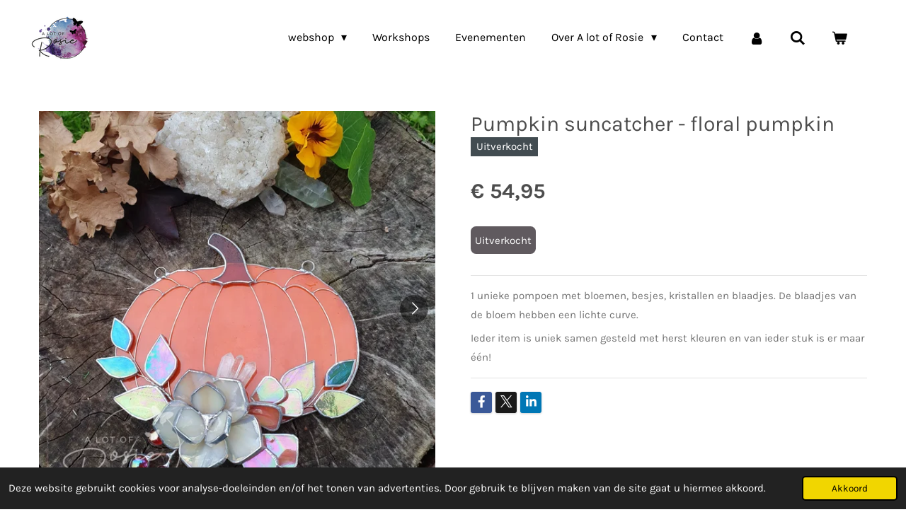

--- FILE ---
content_type: text/html; charset=UTF-8
request_url: https://www.alotofrosie.nl/product/5315492/pumpkin-suncatcher-floral-pumpkin
body_size: 13455
content:
<!DOCTYPE html>
<html lang="nl">
    <head>
        <meta http-equiv="Content-Type" content="text/html; charset=utf-8">
        <meta name="viewport" content="width=device-width, initial-scale=1.0, maximum-scale=5.0">
        <meta http-equiv="X-UA-Compatible" content="IE=edge">
        <link rel="canonical" href="https://www.alotofrosie.nl/product/5315492/pumpkin-suncatcher-floral-pumpkin">
        <link rel="sitemap" type="application/xml" href="https://www.alotofrosie.nl/sitemap.xml">
        <meta property="og:title" content="Pumpkin suncatcher - floral pumpkin | alotofrosie.nl">
        <meta property="og:url" content="https://www.alotofrosie.nl/product/5315492/pumpkin-suncatcher-floral-pumpkin">
        <base href="https://www.alotofrosie.nl/">
        <meta name="description" property="og:description" content="1 unieke pompoen met bloemen, besjes, kristallen en blaadjes. De blaadjes van de bloem hebben een lichte curve.
Ieder item is uniek samen gesteld met herst kleuren en van ieder stuk is er maar &amp;eacute;&amp;eacute;n!&amp;nbsp;&amp;nbsp;">
                <script nonce="b1a47e70e5e75a0a29b8889e3573139b">
            
            window.JOUWWEB = window.JOUWWEB || {};
            window.JOUWWEB.application = window.JOUWWEB.application || {};
            window.JOUWWEB.application = {"backends":[{"domain":"jouwweb.nl","freeDomain":"jouwweb.site"},{"domain":"webador.com","freeDomain":"webadorsite.com"},{"domain":"webador.de","freeDomain":"webadorsite.com"},{"domain":"webador.fr","freeDomain":"webadorsite.com"},{"domain":"webador.es","freeDomain":"webadorsite.com"},{"domain":"webador.it","freeDomain":"webadorsite.com"},{"domain":"jouwweb.be","freeDomain":"jouwweb.site"},{"domain":"webador.ie","freeDomain":"webadorsite.com"},{"domain":"webador.co.uk","freeDomain":"webadorsite.com"},{"domain":"webador.at","freeDomain":"webadorsite.com"},{"domain":"webador.be","freeDomain":"webadorsite.com"},{"domain":"webador.ch","freeDomain":"webadorsite.com"},{"domain":"webador.ch","freeDomain":"webadorsite.com"},{"domain":"webador.mx","freeDomain":"webadorsite.com"},{"domain":"webador.com","freeDomain":"webadorsite.com"},{"domain":"webador.dk","freeDomain":"webadorsite.com"},{"domain":"webador.se","freeDomain":"webadorsite.com"},{"domain":"webador.no","freeDomain":"webadorsite.com"},{"domain":"webador.fi","freeDomain":"webadorsite.com"},{"domain":"webador.ca","freeDomain":"webadorsite.com"},{"domain":"webador.ca","freeDomain":"webadorsite.com"},{"domain":"webador.pl","freeDomain":"webadorsite.com"},{"domain":"webador.com.au","freeDomain":"webadorsite.com"},{"domain":"webador.nz","freeDomain":"webadorsite.com"}],"editorLocale":"nl-NL","editorTimezone":"Europe\/Amsterdam","editorLanguage":"nl","analytics4TrackingId":"G-E6PZPGE4QM","analyticsDimensions":[],"backendDomain":"www.jouwweb.nl","backendShortDomain":"jouwweb.nl","backendKey":"jouwweb-nl","freeWebsiteDomain":"jouwweb.site","noSsl":false,"build":{"reference":"202811d"},"linkHostnames":["www.jouwweb.nl","www.webador.com","www.webador.de","www.webador.fr","www.webador.es","www.webador.it","www.jouwweb.be","www.webador.ie","www.webador.co.uk","www.webador.at","www.webador.be","www.webador.ch","fr.webador.ch","www.webador.mx","es.webador.com","www.webador.dk","www.webador.se","www.webador.no","www.webador.fi","www.webador.ca","fr.webador.ca","www.webador.pl","www.webador.com.au","www.webador.nz"],"assetsUrl":"https:\/\/assets.jwwb.nl","loginUrl":"https:\/\/www.jouwweb.nl\/inloggen","publishUrl":"https:\/\/www.jouwweb.nl\/v2\/website\/1209178\/publish-proxy","adminUserOrIp":false,"pricing":{"plans":{"lite":{"amount":"700","currency":"EUR"},"pro":{"amount":"1200","currency":"EUR"},"business":{"amount":"2400","currency":"EUR"}},"yearlyDiscount":{"price":{"amount":"0","currency":"EUR"},"ratio":0,"percent":"0%","discountPrice":{"amount":"0","currency":"EUR"},"termPricePerMonth":{"amount":"0","currency":"EUR"},"termPricePerYear":{"amount":"0","currency":"EUR"}}},"hcUrl":{"add-product-variants":"https:\/\/help.jouwweb.nl\/hc\/nl\/articles\/28594307773201","basic-vs-advanced-shipping":"https:\/\/help.jouwweb.nl\/hc\/nl\/articles\/28594268794257","html-in-head":"https:\/\/help.jouwweb.nl\/hc\/nl\/articles\/28594336422545","link-domain-name":"https:\/\/help.jouwweb.nl\/hc\/nl\/articles\/28594325307409","optimize-for-mobile":"https:\/\/help.jouwweb.nl\/hc\/nl\/articles\/28594312927121","seo":"https:\/\/help.jouwweb.nl\/hc\/nl\/sections\/28507243966737","transfer-domain-name":"https:\/\/help.jouwweb.nl\/hc\/nl\/articles\/28594325232657","website-not-secure":"https:\/\/help.jouwweb.nl\/hc\/nl\/articles\/28594252935825"}};
            window.JOUWWEB.brand = {"type":"jouwweb","name":"JouwWeb","domain":"JouwWeb.nl","supportEmail":"support@jouwweb.nl"};
                    
                window.JOUWWEB = window.JOUWWEB || {};
                window.JOUWWEB.websiteRendering = {"locale":"nl-NL","timezone":"Europe\/Amsterdam","routes":{"api\/upload\/product-field":"\/_api\/upload\/product-field","checkout\/cart":"\/winkelwagen","payment":"\/bestelling-afronden\/:publicOrderId","payment\/forward":"\/bestelling-afronden\/:publicOrderId\/forward","public-order":"\/bestelling\/:publicOrderId","checkout\/authorize":"\/winkelwagen\/authorize\/:gateway","wishlist":"\/verlanglijst"}};
                                                    window.JOUWWEB.website = {"id":1209178,"locale":"nl-NL","enabled":true,"title":"alotofrosie.nl","hasTitle":true,"roleOfLoggedInUser":null,"ownerLocale":"nl-NL","plan":"business","freeWebsiteDomain":"jouwweb.site","backendKey":"jouwweb-nl","currency":"EUR","defaultLocale":"nl-NL","url":"https:\/\/www.alotofrosie.nl\/","homepageSegmentId":17919573,"category":"webshop","isOffline":false,"isPublished":true,"locales":["nl-NL"],"allowed":{"ads":false,"credits":true,"externalLinks":true,"slideshow":true,"customDefaultSlideshow":true,"hostedAlbums":true,"moderators":true,"mailboxQuota":10,"statisticsVisitors":true,"statisticsDetailed":true,"statisticsMonths":-1,"favicon":true,"password":true,"freeDomains":2,"freeMailAccounts":1,"canUseLanguages":false,"fileUpload":true,"legacyFontSize":false,"webshop":true,"products":-1,"imageText":false,"search":true,"audioUpload":true,"videoUpload":5000,"allowDangerousForms":false,"allowHtmlCode":true,"mobileBar":true,"sidebar":true,"poll":false,"allowCustomForms":true,"allowBusinessListing":true,"allowCustomAnalytics":true,"allowAccountingLink":true,"digitalProducts":true,"sitemapElement":true},"mobileBar":{"enabled":true,"theme":"accent","email":{"active":true,"value":"rosie@alotofrosie.nl"},"location":{"active":false},"phone":{"active":false},"whatsapp":{"active":true,"value":"+31644429031"},"social":{"active":true,"network":"instagram","value":"alotofrosie"}},"webshop":{"enabled":true,"currency":"EUR","taxEnabled":true,"taxInclusive":true,"vatDisclaimerVisible":false,"orderNotice":"<p>Indien je speciale wensen hebt kun je deze doorgeven via het Opmerkingen-veld in de laatste stap.<\/p>","orderConfirmation":null,"freeShipping":false,"freeShippingAmount":"20.00","shippingDisclaimerVisible":false,"pickupAllowed":true,"couponAllowed":true,"detailsPageAvailable":true,"socialMediaVisible":true,"termsPage":null,"termsPageUrl":null,"extraTerms":null,"pricingVisible":true,"orderButtonVisible":true,"shippingAdvanced":true,"shippingAdvancedBackEnd":true,"soldOutVisible":true,"backInStockNotificationEnabled":false,"canAddProducts":true,"nextOrderNumber":2026002,"allowedServicePoints":["postnl"],"sendcloudConfigured":false,"sendcloudFallbackPublicKey":"a3d50033a59b4a598f1d7ce7e72aafdf","taxExemptionAllowed":false,"invoiceComment":null,"emptyCartVisible":true,"minimumOrderPrice":null,"productNumbersEnabled":false,"wishlistEnabled":false,"hideTaxOnCart":false},"isTreatedAsWebshop":true};                            window.JOUWWEB.cart = {"products":[],"coupon":null,"shippingCountryCode":null,"shippingChoice":null,"breakdown":[]};                            window.JOUWWEB.scripts = ["website-rendering\/webshop"];                        window.parent.JOUWWEB.colorPalette = window.JOUWWEB.colorPalette;
        </script>
                <title>Pumpkin suncatcher - floral pumpkin | alotofrosie.nl</title>
                                            <link href="https://primary.jwwb.nl/public/p/k/r/temp-yrpakozzhqrtkvmxznds/touch-icon-iphone.png?bust=1606943441" rel="apple-touch-icon" sizes="60x60">                                                <link href="https://primary.jwwb.nl/public/p/k/r/temp-yrpakozzhqrtkvmxznds/touch-icon-ipad.png?bust=1606943441" rel="apple-touch-icon" sizes="76x76">                                                <link href="https://primary.jwwb.nl/public/p/k/r/temp-yrpakozzhqrtkvmxznds/touch-icon-iphone-retina.png?bust=1606943441" rel="apple-touch-icon" sizes="120x120">                                                <link href="https://primary.jwwb.nl/public/p/k/r/temp-yrpakozzhqrtkvmxznds/touch-icon-ipad-retina.png?bust=1606943441" rel="apple-touch-icon" sizes="152x152">                                                <link href="https://primary.jwwb.nl/public/p/k/r/temp-yrpakozzhqrtkvmxznds/favicon.png?bust=1606943441" rel="shortcut icon">                                                <link href="https://primary.jwwb.nl/public/p/k/r/temp-yrpakozzhqrtkvmxznds/favicon.png?bust=1606943441" rel="icon">                                        <meta property="og:image" content="https&#x3A;&#x2F;&#x2F;primary.jwwb.nl&#x2F;public&#x2F;p&#x2F;k&#x2F;r&#x2F;temp-yrpakozzhqrtkvmxznds&#x2F;4he3je&#x2F;20210831_193612.jpg&#x3F;enable-io&#x3D;true&amp;enable&#x3D;upscale&amp;fit&#x3D;bounds&amp;width&#x3D;1200">
                    <meta property="og:image" content="https&#x3A;&#x2F;&#x2F;primary.jwwb.nl&#x2F;public&#x2F;p&#x2F;k&#x2F;r&#x2F;temp-yrpakozzhqrtkvmxznds&#x2F;wxfk1w&#x2F;20210831_193627.jpg&#x3F;enable-io&#x3D;true&amp;enable&#x3D;upscale&amp;fit&#x3D;bounds&amp;width&#x3D;1200">
                    <meta property="og:image" content="https&#x3A;&#x2F;&#x2F;primary.jwwb.nl&#x2F;public&#x2F;p&#x2F;k&#x2F;r&#x2F;temp-yrpakozzhqrtkvmxznds&#x2F;b9z6hf&#x2F;20210831_193644.jpg&#x3F;enable-io&#x3D;true&amp;enable&#x3D;upscale&amp;fit&#x3D;bounds&amp;width&#x3D;1200">
                    <meta property="og:image" content="https&#x3A;&#x2F;&#x2F;primary.jwwb.nl&#x2F;public&#x2F;p&#x2F;k&#x2F;r&#x2F;temp-yrpakozzhqrtkvmxznds&#x2F;1ug69w&#x2F;fjwwbnl_public_p_k_r_temp-yrpakozzhqrtkvmxznds_qnuquu_onder-2.png">
                                    <meta name="twitter:card" content="summary_large_image">
                        <meta property="twitter:image" content="https&#x3A;&#x2F;&#x2F;primary.jwwb.nl&#x2F;public&#x2F;p&#x2F;k&#x2F;r&#x2F;temp-yrpakozzhqrtkvmxznds&#x2F;4he3je&#x2F;20210831_193612.jpg&#x3F;enable-io&#x3D;true&amp;enable&#x3D;upscale&amp;fit&#x3D;bounds&amp;width&#x3D;1200">
                                                    <script src="https://plausible.io/js/script.manual.js" nonce="b1a47e70e5e75a0a29b8889e3573139b" data-turbo-track="reload" defer data-domain="shard3.jouwweb.nl"></script>
<link rel="stylesheet" type="text/css" href="https://gfonts.jwwb.nl/css?display=fallback&amp;family=Karla%3A400%2C700%2C400italic%2C700italic" nonce="b1a47e70e5e75a0a29b8889e3573139b" data-turbo-track="dynamic">
<script src="https://assets.jwwb.nl/assets/build/website-rendering/nl-NL.js?bust=af8dcdef13a1895089e9" nonce="b1a47e70e5e75a0a29b8889e3573139b" data-turbo-track="reload" defer></script>
<script src="https://assets.jwwb.nl/assets/website-rendering/runtime.e9aaeab0c631cbd69aaa.js?bust=0df1501923f96b249330" nonce="b1a47e70e5e75a0a29b8889e3573139b" data-turbo-track="reload" defer></script>
<script src="https://assets.jwwb.nl/assets/website-rendering/103.3d75ec3708e54af67f50.js?bust=cb0aa3c978e146edbd0d" nonce="b1a47e70e5e75a0a29b8889e3573139b" data-turbo-track="reload" defer></script>
<script src="https://assets.jwwb.nl/assets/website-rendering/main.f656389ec507dc20f0cb.js?bust=d20d7cd648ba41ec2448" nonce="b1a47e70e5e75a0a29b8889e3573139b" data-turbo-track="reload" defer></script>
<link rel="preload" href="https://assets.jwwb.nl/assets/website-rendering/styles.e258e1c0caffe3e22b8c.css?bust=00dff845dced716b5f3e" as="style">
<link rel="preload" href="https://assets.jwwb.nl/assets/website-rendering/fonts/icons-website-rendering/font/website-rendering.woff2?bust=bd2797014f9452dadc8e" as="font" crossorigin>
<link rel="preconnect" href="https://gfonts.jwwb.nl">
<link rel="stylesheet" type="text/css" href="https://assets.jwwb.nl/assets/website-rendering/styles.e258e1c0caffe3e22b8c.css?bust=00dff845dced716b5f3e" nonce="b1a47e70e5e75a0a29b8889e3573139b" data-turbo-track="dynamic">
<link rel="preconnect" href="https://assets.jwwb.nl">
<link rel="stylesheet" type="text/css" href="https://primary.jwwb.nl/public/p/k/r/temp-yrpakozzhqrtkvmxznds/style.css?bust=1768824025" nonce="b1a47e70e5e75a0a29b8889e3573139b" data-turbo-track="dynamic">    </head>
    <body
        id="top"
        class="jw-is-no-slideshow jw-header-is-image jw-is-segment-product jw-is-frontend jw-is-no-sidebar jw-is-no-messagebar jw-is-no-touch-device jw-is-no-mobile"
                                    data-jouwweb-page="5315492"
                                                data-jouwweb-segment-id="5315492"
                                                data-jouwweb-segment-type="product"
                                                data-template-threshold="960"
                                                data-template-name="concert-banner&#x7C;plant"
                            itemscope
        itemtype="https://schema.org/Product"
    >
                                    <meta itemprop="url" content="https://www.alotofrosie.nl/product/5315492/pumpkin-suncatcher-floral-pumpkin">
        <a href="#main-content" class="jw-skip-link">
            Ga direct naar de hoofdinhoud        </a>
        <div class="jw-background"></div>
        <div class="jw-body">
            <div class="jw-mobile-menu jw-mobile-is-logo js-mobile-menu">
            <button
            type="button"
            class="jw-mobile-menu__button jw-mobile-toggle"
            aria-label="Open / sluit menu"
        >
            <span class="jw-icon-burger"></span>
        </button>
        <div class="jw-mobile-header jw-mobile-header--image">
        <a            class="jw-mobile-header-content"
                            href="/"
                        >
                            <img class="jw-mobile-logo jw-mobile-logo--square" src="https://primary.jwwb.nl/public/p/k/r/temp-yrpakozzhqrtkvmxznds/na9hvp/fjwwbnl2Fpublic2Fp2Fk2Fr2Ftemp-yrpakozzhqrtkvmxznds2F0tn8q12FLogo-A-lot-of-Rosie-RGB-4.png?enable-io=true&amp;enable=upscale&amp;height=70" srcset="https://primary.jwwb.nl/public/p/k/r/temp-yrpakozzhqrtkvmxznds/na9hvp/fjwwbnl2Fpublic2Fp2Fk2Fr2Ftemp-yrpakozzhqrtkvmxznds2F0tn8q12FLogo-A-lot-of-Rosie-RGB-4.png?enable-io=true&amp;enable=upscale&amp;height=70 1x, https://primary.jwwb.nl/public/p/k/r/temp-yrpakozzhqrtkvmxznds/na9hvp/fjwwbnl2Fpublic2Fp2Fk2Fr2Ftemp-yrpakozzhqrtkvmxznds2F0tn8q12FLogo-A-lot-of-Rosie-RGB-4.png?enable-io=true&amp;enable=upscale&amp;height=140&amp;quality=70 2x" alt="alotofrosie.nl" title="alotofrosie.nl">                                </a>
    </div>

        <a
        href="/winkelwagen"
        class="jw-mobile-menu__button jw-mobile-header-cart"
        aria-label="Bekijk winkelwagen"
    >
        <span class="jw-icon-badge-wrapper">
            <span class="website-rendering-icon-basket" aria-hidden="true"></span>
            <span class="jw-icon-badge hidden" aria-hidden="true"></span>
        </span>
    </a>
    
    </div>
    <div class="jw-mobile-menu-search jw-mobile-menu-search--hidden">
        <form
            action="/zoeken"
            method="get"
            class="jw-mobile-menu-search__box"
        >
            <input
                type="text"
                name="q"
                value=""
                placeholder="Zoeken..."
                class="jw-mobile-menu-search__input"
                aria-label="Zoeken"
            >
            <button type="submit" class="jw-btn jw-btn--style-flat jw-mobile-menu-search__button" aria-label="Zoeken">
                <span class="website-rendering-icon-search" aria-hidden="true"></span>
            </button>
            <button type="button" class="jw-btn jw-btn--style-flat jw-mobile-menu-search__button js-cancel-search" aria-label="Zoekopdracht annuleren">
                <span class="website-rendering-icon-cancel" aria-hidden="true"></span>
            </button>
        </form>
    </div>
            <header class="header-wrap js-topbar-content-container js-fixed-header-container">
        <div class="header-wrap__inner">
        <div class="header">
            <div class="jw-header-logo">
            <div
    id="jw-header-image-container"
    class="jw-header jw-header-image jw-header-image-toggle"
    style="flex-basis: 100px; max-width: 100px; flex-shrink: 1;"
>
            <a href="/">
        <img id="jw-header-image" data-image-id="49076573" srcset="https://primary.jwwb.nl/public/p/k/r/temp-yrpakozzhqrtkvmxznds/na9hvp/fjwwbnl2Fpublic2Fp2Fk2Fr2Ftemp-yrpakozzhqrtkvmxznds2F0tn8q12FLogo-A-lot-of-Rosie-RGB-4.png?enable-io=true&amp;width=100 100w, https://primary.jwwb.nl/public/p/k/r/temp-yrpakozzhqrtkvmxznds/na9hvp/fjwwbnl2Fpublic2Fp2Fk2Fr2Ftemp-yrpakozzhqrtkvmxznds2F0tn8q12FLogo-A-lot-of-Rosie-RGB-4.png?enable-io=true&amp;width=200 200w" class="jw-header-image" title="alotofrosie.nl" style="" sizes="100px" width="100" height="87" intrinsicsize="100.00 x 87.00" alt="alotofrosie.nl">                </a>
    </div>
        <div
    class="jw-header jw-header-title-container jw-header-text jw-header-text-toggle"
    data-stylable="true"
>
    <a        id="jw-header-title"
        class="jw-header-title"
                    href="/"
            >
        A lot of Rosie    </a>
</div>
</div>
        </div>
        <nav class="menu jw-menu-copy">
            <ul
    id="jw-menu"
    class="jw-menu jw-menu-horizontal"
            >
            <li
    class="jw-menu-item jw-menu-has-submenu"
>
        <a        class="jw-menu-link"
        href="/webshop"                                            data-page-link-id="4828767"
                            >
                <span class="">
            webshop        </span>
                    <span class="jw-arrow jw-arrow-toplevel"></span>
            </a>
                    <ul
            class="jw-submenu"
                    >
                            <li
    class="jw-menu-item jw-menu-has-submenu"
>
        <a        class="jw-menu-link"
        href="/webshop/tiffany-stained-glass"                                            data-page-link-id="6737247"
                            >
                <span class="">
            Tiffany / Stained glass        </span>
                    <span class="jw-arrow"></span>
            </a>
                    <ul
            class="jw-submenu"
                    >
                            <li
    class="jw-menu-item"
>
        <a        class="jw-menu-link"
        href="/webshop/tiffany-stained-glass/tiffany-lampen-stained-glass-lamps"                                            data-page-link-id="6456725"
                            >
                <span class="">
            Tiffany lampen/ stained glass lamps        </span>
            </a>
                </li>
                            <li
    class="jw-menu-item"
>
        <a        class="jw-menu-link"
        href="/webshop/tiffany-stained-glass/ramen-suncatchers"                                            data-page-link-id="17920968"
                            >
                <span class="">
            Ramen / Suncatchers        </span>
            </a>
                </li>
                            <li
    class="jw-menu-item"
>
        <a        class="jw-menu-link"
        href="/webshop/tiffany-stained-glass/vlinder-butterflies"                                            data-page-link-id="17921005"
                            >
                <span class="">
            Vlinder / Butterflies        </span>
            </a>
                </li>
                            <li
    class="jw-menu-item"
>
        <a        class="jw-menu-link"
        href="/webshop/tiffany-stained-glass/bloemen-flowers"                                            data-page-link-id="17921022"
                            >
                <span class="">
            Bloemen / Flowers        </span>
            </a>
                </li>
                            <li
    class="jw-menu-item"
>
        <a        class="jw-menu-link"
        href="/webshop/tiffany-stained-glass/hoekstukken-cornerpieces"                                            data-page-link-id="17920997"
                            >
                <span class="">
            Hoekstukken / Cornerpieces        </span>
            </a>
                </li>
                            <li
    class="jw-menu-item"
>
        <a        class="jw-menu-link"
        href="/webshop/tiffany-stained-glass/seizoenen"                                            data-page-link-id="17921001"
                            >
                <span class="">
            Seizoenen        </span>
            </a>
                </li>
                            <li
    class="jw-menu-item"
>
        <a        class="jw-menu-link"
        href="/webshop/tiffany-stained-glass/kransen-wreaths"                                            data-page-link-id="17920980"
                            >
                <span class="">
            Kransen / Wreaths        </span>
            </a>
                </li>
                            <li
    class="jw-menu-item"
>
        <a        class="jw-menu-link"
        href="/webshop/tiffany-stained-glass/diademen-haarspelden"                                            data-page-link-id="17920987"
                            >
                <span class="">
            Diademen/ haarspelden        </span>
            </a>
                </li>
                            <li
    class="jw-menu-item"
>
        <a        class="jw-menu-link"
        href="/webshop/tiffany-stained-glass/kastjes-cabinets"                                            data-page-link-id="17921024"
                            >
                <span class="">
            Kastjes / Cabinets        </span>
            </a>
                </li>
                            <li
    class="jw-menu-item"
>
        <a        class="jw-menu-link"
        href="/webshop/tiffany-stained-glass/juwelen-doosjes-boxes"                                            data-page-link-id="17921029"
                            >
                <span class="">
            Juwelen doosjes / Boxes        </span>
            </a>
                </li>
                    </ul>
        </li>
                            <li
    class="jw-menu-item jw-menu-has-submenu"
>
        <a        class="jw-menu-link"
        href="/webshop/glas-en-natuur"                                            data-page-link-id="6737406"
                            >
                <span class="">
            Glas en natuur        </span>
                    <span class="jw-arrow"></span>
            </a>
                    <ul
            class="jw-submenu"
                    >
                            <li
    class="jw-menu-item"
>
        <a        class="jw-menu-link"
        href="/webshop/glas-en-natuur/vlinder-medaillons"                                            data-page-link-id="5155360"
                            >
                <span class="">
            Vlinder medaillons        </span>
            </a>
                </li>
                            <li
    class="jw-menu-item"
>
        <a        class="jw-menu-link"
        href="/webshop/glas-en-natuur/elfjes-en-feeen"                                            data-page-link-id="7405950"
                            >
                <span class="">
            Elfjes en Feeën        </span>
            </a>
                </li>
                            <li
    class="jw-menu-item"
>
        <a        class="jw-menu-link"
        href="/webshop/glas-en-natuur/wand-decoratie"                                            data-page-link-id="5155361"
                            >
                <span class="">
            wand decoratie        </span>
            </a>
                </li>
                            <li
    class="jw-menu-item"
>
        <a        class="jw-menu-link"
        href="/webshop/glas-en-natuur/planters"                                            data-page-link-id="5155359"
                            >
                <span class="">
            Planters        </span>
            </a>
                </li>
                            <li
    class="jw-menu-item"
>
        <a        class="jw-menu-link"
        href="/webshop/glas-en-natuur/bloemen-en-planten"                                            data-page-link-id="6737553"
                            >
                <span class="">
            Bloemen en planten        </span>
            </a>
                </li>
                            <li
    class="jw-menu-item"
>
        <a        class="jw-menu-link"
        href="/webshop/glas-en-natuur/slang-vervelling"                                            data-page-link-id="4855868"
                            >
                <span class="">
            Slang vervelling        </span>
            </a>
                </li>
                    </ul>
        </li>
                            <li
    class="jw-menu-item jw-menu-has-submenu"
>
        <a        class="jw-menu-link"
        href="/webshop/sieraden"                                            data-page-link-id="6739232"
                            >
                <span class="">
            Sieraden        </span>
                    <span class="jw-arrow"></span>
            </a>
                    <ul
            class="jw-submenu"
                    >
                            <li
    class="jw-menu-item"
>
        <a        class="jw-menu-link"
        href="/webshop/sieraden/glazen-sieraden"                                            data-page-link-id="4819073"
                            >
                <span class="">
            Glazen sieraden        </span>
            </a>
                </li>
                            <li
    class="jw-menu-item"
>
        <a        class="jw-menu-link"
        href="/webshop/sieraden/vlindervleugel-oorbellen"                                            data-page-link-id="6895277"
                            >
                <span class="">
            vlindervleugel oorbellen        </span>
            </a>
                </li>
                            <li
    class="jw-menu-item jw-menu-has-submenu"
>
        <a        class="jw-menu-link"
        href="/webshop/sieraden/electroform-sieraden"                                            data-page-link-id="17921535"
                            >
                <span class="">
            Electroform sieraden        </span>
                    <span class="jw-arrow"></span>
            </a>
                    <ul
            class="jw-submenu"
                    >
                            <li
    class="jw-menu-item"
>
        <a        class="jw-menu-link"
        href="/webshop/sieraden/electroform-sieraden/orb-spiders"                                            data-page-link-id="19050219"
                            >
                <span class="">
            Orb spiders        </span>
            </a>
                </li>
                            <li
    class="jw-menu-item"
>
        <a        class="jw-menu-link"
        href="/webshop/sieraden/electroform-sieraden/hangers"                                            data-page-link-id="19050223"
                            >
                <span class="">
            Hangers        </span>
            </a>
                </li>
                            <li
    class="jw-menu-item"
>
        <a        class="jw-menu-link"
        href="/webshop/sieraden/electroform-sieraden/ringen"                                            data-page-link-id="19050225"
                            >
                <span class="">
            Ringen        </span>
            </a>
                </li>
                            <li
    class="jw-menu-item"
>
        <a        class="jw-menu-link"
        href="/webshop/sieraden/electroform-sieraden/oorbellen"                                            data-page-link-id="19050228"
                            >
                <span class="">
            Oorbellen        </span>
            </a>
                </li>
                    </ul>
        </li>
                            <li
    class="jw-menu-item"
>
        <a        class="jw-menu-link"
        href="/webshop/sieraden/loodvrij-gesoldeerde-sieraden"                                            data-page-link-id="4819074"
                            >
                <span class="">
            Loodvrij gesoldeerde sieraden        </span>
            </a>
                </li>
                            <li
    class="jw-menu-item jw-menu-has-submenu"
>
        <a        class="jw-menu-link"
        href="/webshop/sieraden/overige-sieraden"                                            data-page-link-id="4901822"
                            >
                <span class="">
            Overige sieraden        </span>
                    <span class="jw-arrow"></span>
            </a>
                    <ul
            class="jw-submenu"
                    >
                            <li
    class="jw-menu-item"
>
        <a        class="jw-menu-link"
        href="/webshop/sieraden/overige-sieraden/zilver"                                            data-page-link-id="25750529"
                            >
                <span class="">
            zilver        </span>
            </a>
                </li>
                            <li
    class="jw-menu-item"
>
        <a        class="jw-menu-link"
        href="/webshop/sieraden/overige-sieraden/rose-goud"                                            data-page-link-id="25750539"
                            >
                <span class="">
            Rosé goud        </span>
            </a>
                </li>
                            <li
    class="jw-menu-item"
>
        <a        class="jw-menu-link"
        href="/webshop/sieraden/overige-sieraden/goud"                                            data-page-link-id="25750542"
                            >
                <span class="">
            Goud        </span>
            </a>
                </li>
                    </ul>
        </li>
                    </ul>
        </li>
                    </ul>
        </li>
            <li
    class="jw-menu-item"
>
        <a        class="jw-menu-link"
        href="/workshops"                                            data-page-link-id="5645659"
                            >
                <span class="">
            Workshops        </span>
            </a>
                </li>
            <li
    class="jw-menu-item"
>
        <a        class="jw-menu-link"
        href="/evenementen"                                            data-page-link-id="4819025"
                            >
                <span class="">
            Evenementen        </span>
            </a>
                </li>
            <li
    class="jw-menu-item jw-menu-has-submenu"
>
        <a        class="jw-menu-link"
        href="/over-a-lot-of-rosie"                                            data-page-link-id="4819013"
                            >
                <span class="">
            Over  A lot of Rosie        </span>
                    <span class="jw-arrow jw-arrow-toplevel"></span>
            </a>
                    <ul
            class="jw-submenu"
                    >
                            <li
    class="jw-menu-item"
>
        <a        class="jw-menu-link"
        href="/over-a-lot-of-rosie/verkoop-punten"                                            data-page-link-id="4819101"
                            >
                <span class="">
            Verkoop punten        </span>
            </a>
                </li>
                            <li
    class="jw-menu-item"
>
        <a        class="jw-menu-link"
        href="/over-a-lot-of-rosie/veelgestelde-vragen"                                            data-page-link-id="4819102"
                            >
                <span class="">
            Veelgestelde vragen        </span>
            </a>
                </li>
                    </ul>
        </li>
            <li
    class="jw-menu-item"
>
        <a        class="jw-menu-link"
        href="/contact"                                            data-page-link-id="4819016"
                            >
                <span class="">
            Contact        </span>
            </a>
                </li>
            <li
    class="jw-menu-item"
>
        <a        class="jw-menu-link jw-menu-link--icon"
        href="/account"                                                            title="Account"
            >
                                <span class="website-rendering-icon-user"></span>
                            <span class="hidden-desktop-horizontal-menu">
            Account        </span>
            </a>
                </li>
            <li
    class="jw-menu-item jw-menu-search-item"
>
        <button        class="jw-menu-link jw-menu-link--icon jw-text-button"
                                                                    title="Zoeken"
            >
                                <span class="website-rendering-icon-search"></span>
                            <span class="hidden-desktop-horizontal-menu">
            Zoeken        </span>
            </button>
                
            <div class="jw-popover-container jw-popover-container--inline is-hidden">
                <div class="jw-popover-backdrop"></div>
                <div class="jw-popover">
                    <div class="jw-popover__arrow"></div>
                    <div class="jw-popover__content jw-section-white">
                        <form  class="jw-search" action="/zoeken" method="get">
                            
                            <input class="jw-search__input" type="text" name="q" value="" placeholder="Zoeken..." aria-label="Zoeken" >
                            <button class="jw-search__submit" type="submit" aria-label="Zoeken">
                                <span class="website-rendering-icon-search" aria-hidden="true"></span>
                            </button>
                        </form>
                    </div>
                </div>
            </div>
                        </li>
            <li
    class="jw-menu-item js-menu-cart-item "
>
        <a        class="jw-menu-link jw-menu-link--icon"
        href="/winkelwagen"                                                            title="Winkelwagen"
            >
                                    <span class="jw-icon-badge-wrapper">
                        <span class="website-rendering-icon-basket"></span>
                                            <span class="jw-icon-badge hidden">
                    0                </span>
                            <span class="hidden-desktop-horizontal-menu">
            Winkelwagen        </span>
            </a>
                </li>
    
    </ul>

    <script nonce="b1a47e70e5e75a0a29b8889e3573139b" id="jw-mobile-menu-template" type="text/template">
        <ul id="jw-menu" class="jw-menu jw-menu-horizontal jw-menu-spacing--mobile-bar">
                            <li
    class="jw-menu-item jw-menu-search-item"
>
                
                 <li class="jw-menu-item jw-mobile-menu-search-item">
                    <form class="jw-search" action="/zoeken" method="get">
                        <input class="jw-search__input" type="text" name="q" value="" placeholder="Zoeken..." aria-label="Zoeken">
                        <button class="jw-search__submit" type="submit" aria-label="Zoeken">
                            <span class="website-rendering-icon-search" aria-hidden="true"></span>
                        </button>
                    </form>
                </li>
                        </li>
                            <li
    class="jw-menu-item jw-menu-has-submenu"
>
        <a        class="jw-menu-link"
        href="/webshop"                                            data-page-link-id="4828767"
                            >
                <span class="">
            webshop        </span>
                    <span class="jw-arrow jw-arrow-toplevel"></span>
            </a>
                    <ul
            class="jw-submenu"
                    >
                            <li
    class="jw-menu-item jw-menu-has-submenu"
>
        <a        class="jw-menu-link"
        href="/webshop/tiffany-stained-glass"                                            data-page-link-id="6737247"
                            >
                <span class="">
            Tiffany / Stained glass        </span>
                    <span class="jw-arrow"></span>
            </a>
                    <ul
            class="jw-submenu"
                    >
                            <li
    class="jw-menu-item"
>
        <a        class="jw-menu-link"
        href="/webshop/tiffany-stained-glass/tiffany-lampen-stained-glass-lamps"                                            data-page-link-id="6456725"
                            >
                <span class="">
            Tiffany lampen/ stained glass lamps        </span>
            </a>
                </li>
                            <li
    class="jw-menu-item"
>
        <a        class="jw-menu-link"
        href="/webshop/tiffany-stained-glass/ramen-suncatchers"                                            data-page-link-id="17920968"
                            >
                <span class="">
            Ramen / Suncatchers        </span>
            </a>
                </li>
                            <li
    class="jw-menu-item"
>
        <a        class="jw-menu-link"
        href="/webshop/tiffany-stained-glass/vlinder-butterflies"                                            data-page-link-id="17921005"
                            >
                <span class="">
            Vlinder / Butterflies        </span>
            </a>
                </li>
                            <li
    class="jw-menu-item"
>
        <a        class="jw-menu-link"
        href="/webshop/tiffany-stained-glass/bloemen-flowers"                                            data-page-link-id="17921022"
                            >
                <span class="">
            Bloemen / Flowers        </span>
            </a>
                </li>
                            <li
    class="jw-menu-item"
>
        <a        class="jw-menu-link"
        href="/webshop/tiffany-stained-glass/hoekstukken-cornerpieces"                                            data-page-link-id="17920997"
                            >
                <span class="">
            Hoekstukken / Cornerpieces        </span>
            </a>
                </li>
                            <li
    class="jw-menu-item"
>
        <a        class="jw-menu-link"
        href="/webshop/tiffany-stained-glass/seizoenen"                                            data-page-link-id="17921001"
                            >
                <span class="">
            Seizoenen        </span>
            </a>
                </li>
                            <li
    class="jw-menu-item"
>
        <a        class="jw-menu-link"
        href="/webshop/tiffany-stained-glass/kransen-wreaths"                                            data-page-link-id="17920980"
                            >
                <span class="">
            Kransen / Wreaths        </span>
            </a>
                </li>
                            <li
    class="jw-menu-item"
>
        <a        class="jw-menu-link"
        href="/webshop/tiffany-stained-glass/diademen-haarspelden"                                            data-page-link-id="17920987"
                            >
                <span class="">
            Diademen/ haarspelden        </span>
            </a>
                </li>
                            <li
    class="jw-menu-item"
>
        <a        class="jw-menu-link"
        href="/webshop/tiffany-stained-glass/kastjes-cabinets"                                            data-page-link-id="17921024"
                            >
                <span class="">
            Kastjes / Cabinets        </span>
            </a>
                </li>
                            <li
    class="jw-menu-item"
>
        <a        class="jw-menu-link"
        href="/webshop/tiffany-stained-glass/juwelen-doosjes-boxes"                                            data-page-link-id="17921029"
                            >
                <span class="">
            Juwelen doosjes / Boxes        </span>
            </a>
                </li>
                    </ul>
        </li>
                            <li
    class="jw-menu-item jw-menu-has-submenu"
>
        <a        class="jw-menu-link"
        href="/webshop/glas-en-natuur"                                            data-page-link-id="6737406"
                            >
                <span class="">
            Glas en natuur        </span>
                    <span class="jw-arrow"></span>
            </a>
                    <ul
            class="jw-submenu"
                    >
                            <li
    class="jw-menu-item"
>
        <a        class="jw-menu-link"
        href="/webshop/glas-en-natuur/vlinder-medaillons"                                            data-page-link-id="5155360"
                            >
                <span class="">
            Vlinder medaillons        </span>
            </a>
                </li>
                            <li
    class="jw-menu-item"
>
        <a        class="jw-menu-link"
        href="/webshop/glas-en-natuur/elfjes-en-feeen"                                            data-page-link-id="7405950"
                            >
                <span class="">
            Elfjes en Feeën        </span>
            </a>
                </li>
                            <li
    class="jw-menu-item"
>
        <a        class="jw-menu-link"
        href="/webshop/glas-en-natuur/wand-decoratie"                                            data-page-link-id="5155361"
                            >
                <span class="">
            wand decoratie        </span>
            </a>
                </li>
                            <li
    class="jw-menu-item"
>
        <a        class="jw-menu-link"
        href="/webshop/glas-en-natuur/planters"                                            data-page-link-id="5155359"
                            >
                <span class="">
            Planters        </span>
            </a>
                </li>
                            <li
    class="jw-menu-item"
>
        <a        class="jw-menu-link"
        href="/webshop/glas-en-natuur/bloemen-en-planten"                                            data-page-link-id="6737553"
                            >
                <span class="">
            Bloemen en planten        </span>
            </a>
                </li>
                            <li
    class="jw-menu-item"
>
        <a        class="jw-menu-link"
        href="/webshop/glas-en-natuur/slang-vervelling"                                            data-page-link-id="4855868"
                            >
                <span class="">
            Slang vervelling        </span>
            </a>
                </li>
                    </ul>
        </li>
                            <li
    class="jw-menu-item jw-menu-has-submenu"
>
        <a        class="jw-menu-link"
        href="/webshop/sieraden"                                            data-page-link-id="6739232"
                            >
                <span class="">
            Sieraden        </span>
                    <span class="jw-arrow"></span>
            </a>
                    <ul
            class="jw-submenu"
                    >
                            <li
    class="jw-menu-item"
>
        <a        class="jw-menu-link"
        href="/webshop/sieraden/glazen-sieraden"                                            data-page-link-id="4819073"
                            >
                <span class="">
            Glazen sieraden        </span>
            </a>
                </li>
                            <li
    class="jw-menu-item"
>
        <a        class="jw-menu-link"
        href="/webshop/sieraden/vlindervleugel-oorbellen"                                            data-page-link-id="6895277"
                            >
                <span class="">
            vlindervleugel oorbellen        </span>
            </a>
                </li>
                            <li
    class="jw-menu-item jw-menu-has-submenu"
>
        <a        class="jw-menu-link"
        href="/webshop/sieraden/electroform-sieraden"                                            data-page-link-id="17921535"
                            >
                <span class="">
            Electroform sieraden        </span>
                    <span class="jw-arrow"></span>
            </a>
                    <ul
            class="jw-submenu"
                    >
                            <li
    class="jw-menu-item"
>
        <a        class="jw-menu-link"
        href="/webshop/sieraden/electroform-sieraden/orb-spiders"                                            data-page-link-id="19050219"
                            >
                <span class="">
            Orb spiders        </span>
            </a>
                </li>
                            <li
    class="jw-menu-item"
>
        <a        class="jw-menu-link"
        href="/webshop/sieraden/electroform-sieraden/hangers"                                            data-page-link-id="19050223"
                            >
                <span class="">
            Hangers        </span>
            </a>
                </li>
                            <li
    class="jw-menu-item"
>
        <a        class="jw-menu-link"
        href="/webshop/sieraden/electroform-sieraden/ringen"                                            data-page-link-id="19050225"
                            >
                <span class="">
            Ringen        </span>
            </a>
                </li>
                            <li
    class="jw-menu-item"
>
        <a        class="jw-menu-link"
        href="/webshop/sieraden/electroform-sieraden/oorbellen"                                            data-page-link-id="19050228"
                            >
                <span class="">
            Oorbellen        </span>
            </a>
                </li>
                    </ul>
        </li>
                            <li
    class="jw-menu-item"
>
        <a        class="jw-menu-link"
        href="/webshop/sieraden/loodvrij-gesoldeerde-sieraden"                                            data-page-link-id="4819074"
                            >
                <span class="">
            Loodvrij gesoldeerde sieraden        </span>
            </a>
                </li>
                            <li
    class="jw-menu-item jw-menu-has-submenu"
>
        <a        class="jw-menu-link"
        href="/webshop/sieraden/overige-sieraden"                                            data-page-link-id="4901822"
                            >
                <span class="">
            Overige sieraden        </span>
                    <span class="jw-arrow"></span>
            </a>
                    <ul
            class="jw-submenu"
                    >
                            <li
    class="jw-menu-item"
>
        <a        class="jw-menu-link"
        href="/webshop/sieraden/overige-sieraden/zilver"                                            data-page-link-id="25750529"
                            >
                <span class="">
            zilver        </span>
            </a>
                </li>
                            <li
    class="jw-menu-item"
>
        <a        class="jw-menu-link"
        href="/webshop/sieraden/overige-sieraden/rose-goud"                                            data-page-link-id="25750539"
                            >
                <span class="">
            Rosé goud        </span>
            </a>
                </li>
                            <li
    class="jw-menu-item"
>
        <a        class="jw-menu-link"
        href="/webshop/sieraden/overige-sieraden/goud"                                            data-page-link-id="25750542"
                            >
                <span class="">
            Goud        </span>
            </a>
                </li>
                    </ul>
        </li>
                    </ul>
        </li>
                    </ul>
        </li>
                            <li
    class="jw-menu-item"
>
        <a        class="jw-menu-link"
        href="/workshops"                                            data-page-link-id="5645659"
                            >
                <span class="">
            Workshops        </span>
            </a>
                </li>
                            <li
    class="jw-menu-item"
>
        <a        class="jw-menu-link"
        href="/evenementen"                                            data-page-link-id="4819025"
                            >
                <span class="">
            Evenementen        </span>
            </a>
                </li>
                            <li
    class="jw-menu-item jw-menu-has-submenu"
>
        <a        class="jw-menu-link"
        href="/over-a-lot-of-rosie"                                            data-page-link-id="4819013"
                            >
                <span class="">
            Over  A lot of Rosie        </span>
                    <span class="jw-arrow jw-arrow-toplevel"></span>
            </a>
                    <ul
            class="jw-submenu"
                    >
                            <li
    class="jw-menu-item"
>
        <a        class="jw-menu-link"
        href="/over-a-lot-of-rosie/verkoop-punten"                                            data-page-link-id="4819101"
                            >
                <span class="">
            Verkoop punten        </span>
            </a>
                </li>
                            <li
    class="jw-menu-item"
>
        <a        class="jw-menu-link"
        href="/over-a-lot-of-rosie/veelgestelde-vragen"                                            data-page-link-id="4819102"
                            >
                <span class="">
            Veelgestelde vragen        </span>
            </a>
                </li>
                    </ul>
        </li>
                            <li
    class="jw-menu-item"
>
        <a        class="jw-menu-link"
        href="/contact"                                            data-page-link-id="4819016"
                            >
                <span class="">
            Contact        </span>
            </a>
                </li>
                            <li
    class="jw-menu-item"
>
        <a        class="jw-menu-link jw-menu-link--icon"
        href="/account"                                                            title="Account"
            >
                                <span class="website-rendering-icon-user"></span>
                            <span class="hidden-desktop-horizontal-menu">
            Account        </span>
            </a>
                </li>
            
                    </ul>
    </script>
        </nav>
    </div>
</header>
<script nonce="b1a47e70e5e75a0a29b8889e3573139b">
    JOUWWEB.templateConfig = {
        header: {
            selector: '.header-wrap__inner',
            mobileSelector: '.jw-mobile-menu',
            updatePusher: function (topHeight) {
                var $sliderStyle = $('#sliderStyle');

                if ($sliderStyle.length === 0) {
                    $sliderStyle = $('<style />')
                        .attr('id', 'sliderStyle')
                        .appendTo(document.body);
                }

                // Header height without mobile bar
                var headerHeight = $('.header-wrap__inner').outerHeight();

                var paddingTop = topHeight;
                var paddingBottom = Math.min(headerHeight * (2/3), 60);
                $sliderStyle.html(
                    '.jw-slideshow-slide-content {' +
                    '    padding-top: ' + paddingTop + 'px;' +
                    '    padding-bottom: ' + paddingBottom + 'px;' +
                    '}' +
                    '.bx-controls-direction {' +
                    '    margin-top: ' + ((paddingTop - paddingBottom) / 2) + 'px;' +
                    '}'
                );

                // make sure slider also gets correct height (because of the added padding)
                $('.jw-slideshow-slide[aria-hidden=false]').each(function (index) {
                    var $this = $(this);
                    topHeight = $this.outerHeight() > topHeight ? $this.outerHeight() : topHeight;
                    $this.closest('.bx-viewport').css({
                        height: topHeight + 'px',
                    });
                });

                // If a page has a message-bar, offset the mobile nav.
                const $messageBar = $('.message-bar');
                if ($messageBar.length > 0) {
                    $('.js-mobile-menu, .jw-menu-clone').css('top', $messageBar.outerHeight());
                }
            },
        },
        mainContentOffset: function () {
            const $body = $('body');

            function measureAffixedHeaderHeight() {
                const $headerWrap = $('.header-wrap');
                const $headerWrapInner = $('.header-wrap__inner');

                // Early return if header is already affixed
                if ($body.hasClass('jw-is-header-affix')) {
                    return $headerWrap.height();
                }

                // Switch to affixed header (without transition)
                $headerWrapInner.css('transition', 'none');
                $body.addClass('jw-is-header-affix');

                // Measure affixed header height
                const headerHeight = $headerWrap.height();

                // Switch back to unaffixed header (without transition)
                $body.removeClass('jw-is-header-affix');
                $headerWrap.height(); // force reflow
                $headerWrapInner.css('transition', '');

                return headerHeight;
            }

            const headerHeight = measureAffixedHeaderHeight();
            return $('.main-content').offset().top - ($body.hasClass('jw-menu-is-mobile') ? 0 : headerHeight);
        },
    };
</script>
<div class="main-content">
    
<main id="main-content" class="block-content">
    <div data-section-name="content" class="jw-section jw-section-content jw-responsive">
        <div class="jw-strip jw-strip--default jw-strip--style-color jw-strip--primary jw-strip--color-default jw-strip--padding-start"><div class="jw-strip__content-container"><div class="jw-strip__content jw-responsive">    
                        <div
        class="product-page js-product-container"
        data-webshop-product="&#x7B;&quot;id&quot;&#x3A;5315492,&quot;title&quot;&#x3A;&quot;Pumpkin&#x20;suncatcher&#x20;-&#x20;floral&#x20;pumpkin&quot;,&quot;url&quot;&#x3A;&quot;&#x5C;&#x2F;product&#x5C;&#x2F;5315492&#x5C;&#x2F;pumpkin-suncatcher-floral-pumpkin&quot;,&quot;variants&quot;&#x3A;&#x5B;&#x7B;&quot;id&quot;&#x3A;18182920,&quot;stock&quot;&#x3A;0,&quot;limited&quot;&#x3A;true,&quot;propertyValueIds&quot;&#x3A;&#x5B;&#x5D;&#x7D;&#x5D;,&quot;image&quot;&#x3A;&#x7B;&quot;id&quot;&#x3A;47545852,&quot;url&quot;&#x3A;&quot;https&#x3A;&#x5C;&#x2F;&#x5C;&#x2F;primary.jwwb.nl&#x5C;&#x2F;public&#x5C;&#x2F;p&#x5C;&#x2F;k&#x5C;&#x2F;r&#x5C;&#x2F;temp-yrpakozzhqrtkvmxznds&#x5C;&#x2F;20210831_193612.jpg&quot;,&quot;width&quot;&#x3A;800,&quot;height&quot;&#x3A;800&#x7D;&#x7D;"
        data-is-detail-view="1"
    >
                <div class="product-page__top">
            <h1 class="product-page__heading" itemprop="name">
                Pumpkin suncatcher - floral pumpkin            </h1>
            <div class="product-sticker product-sticker--sold-out">Uitverkocht</div>                    </div>
                                <div class="product-page__image-container">
                <div
                    class="image-gallery"
                    role="group"
                    aria-roledescription="carousel"
                    aria-label="Productafbeeldingen"
                >
                    <div class="image-gallery__main">
                        <div
                            class="image-gallery__slides"
                            aria-live="polite"
                            aria-atomic="false"
                        >
                                                                                            <div
                                    class="image-gallery__slide-container"
                                    role="group"
                                    aria-roledescription="slide"
                                    aria-hidden="false"
                                    aria-label="1 van 3"
                                >
                                    <a
                                        class="image-gallery__slide-item"
                                        href="https://primary.jwwb.nl/public/p/k/r/temp-yrpakozzhqrtkvmxznds/4he3je/20210831_193612.jpg"
                                        data-width="1920"
                                        data-height="1920"
                                        data-image-id="47545852"
                                        tabindex="0"
                                    >
                                        <div class="image-gallery__slide-image">
                                            <img
                                                                                                    itemprop="image"
                                                    alt="Pumpkin&#x20;suncatcher&#x20;-&#x20;floral&#x20;pumpkin"
                                                                                                src="https://primary.jwwb.nl/public/p/k/r/temp-yrpakozzhqrtkvmxznds/20210831_193612.jpg?enable-io=true&enable=upscale&width=600"
                                                srcset="https://primary.jwwb.nl/public/p/k/r/temp-yrpakozzhqrtkvmxznds/4he3je/20210831_193612.jpg?enable-io=true&width=600 600w"
                                                sizes="(min-width: 960px) 50vw, 100vw"
                                                width="1920"
                                                height="1920"
                                            >
                                        </div>
                                    </a>
                                </div>
                                                                                            <div
                                    class="image-gallery__slide-container"
                                    role="group"
                                    aria-roledescription="slide"
                                    aria-hidden="true"
                                    aria-label="2 van 3"
                                >
                                    <a
                                        class="image-gallery__slide-item"
                                        href="https://primary.jwwb.nl/public/p/k/r/temp-yrpakozzhqrtkvmxznds/wxfk1w/20210831_193627.jpg"
                                        data-width="1920"
                                        data-height="1920"
                                        data-image-id="47545850"
                                        tabindex="-1"
                                    >
                                        <div class="image-gallery__slide-image">
                                            <img
                                                                                                    alt=""
                                                                                                src="https://primary.jwwb.nl/public/p/k/r/temp-yrpakozzhqrtkvmxznds/20210831_193627.jpg?enable-io=true&enable=upscale&width=600"
                                                srcset="https://primary.jwwb.nl/public/p/k/r/temp-yrpakozzhqrtkvmxznds/wxfk1w/20210831_193627.jpg?enable-io=true&width=600 600w"
                                                sizes="(min-width: 960px) 50vw, 100vw"
                                                width="1920"
                                                height="1920"
                                            >
                                        </div>
                                    </a>
                                </div>
                                                                                            <div
                                    class="image-gallery__slide-container"
                                    role="group"
                                    aria-roledescription="slide"
                                    aria-hidden="true"
                                    aria-label="3 van 3"
                                >
                                    <a
                                        class="image-gallery__slide-item"
                                        href="https://primary.jwwb.nl/public/p/k/r/temp-yrpakozzhqrtkvmxznds/b9z6hf/20210831_193644.jpg"
                                        data-width="1920"
                                        data-height="1920"
                                        data-image-id="47545851"
                                        tabindex="-1"
                                    >
                                        <div class="image-gallery__slide-image">
                                            <img
                                                                                                    alt=""
                                                                                                src="https://primary.jwwb.nl/public/p/k/r/temp-yrpakozzhqrtkvmxznds/20210831_193644.jpg?enable-io=true&enable=upscale&width=600"
                                                srcset="https://primary.jwwb.nl/public/p/k/r/temp-yrpakozzhqrtkvmxznds/b9z6hf/20210831_193644.jpg?enable-io=true&width=600 600w"
                                                sizes="(min-width: 960px) 50vw, 100vw"
                                                width="1920"
                                                height="1920"
                                            >
                                        </div>
                                    </a>
                                </div>
                                                    </div>
                        <div class="image-gallery__controls">
                            <button
                                type="button"
                                class="image-gallery__control image-gallery__control--prev image-gallery__control--disabled"
                                aria-label="Vorige afbeelding"
                            >
                                <span class="website-rendering-icon-left-open-big"></span>
                            </button>
                            <button
                                type="button"
                                class="image-gallery__control image-gallery__control--next"
                                aria-label="Volgende afbeelding"
                            >
                                <span class="website-rendering-icon-right-open-big"></span>
                            </button>
                        </div>
                    </div>
                                            <div
                            class="image-gallery__thumbnails"
                            role="group"
                            aria-label="Kies afbeelding om weer te geven."
                        >
                                                                                            <a
                                    class="image-gallery__thumbnail-item image-gallery__thumbnail-item--active"
                                    role="button"
                                    aria-disabled="true"
                                    aria-label="1 van 3"
                                    href="https://primary.jwwb.nl/public/p/k/r/temp-yrpakozzhqrtkvmxznds/4he3je/20210831_193612.jpg"
                                    data-image-id="47545852"
                                >
                                    <div class="image-gallery__thumbnail-image">
                                        <img
                                            srcset="https://primary.jwwb.nl/public/p/k/r/temp-yrpakozzhqrtkvmxznds/20210831_193612.jpg?enable-io=true&enable=upscale&fit=bounds&width=100&height=100 1x, https://primary.jwwb.nl/public/p/k/r/temp-yrpakozzhqrtkvmxznds/20210831_193612.jpg?enable-io=true&enable=upscale&fit=bounds&width=200&height=200 2x"
                                            alt=""
                                            width="100"
                                            height="100"
                                        >
                                    </div>
                                </a>
                                                                                            <a
                                    class="image-gallery__thumbnail-item"
                                    role="button"
                                    aria-disabled="false"
                                    aria-label="2 van 3"
                                    href="https://primary.jwwb.nl/public/p/k/r/temp-yrpakozzhqrtkvmxznds/wxfk1w/20210831_193627.jpg"
                                    data-image-id="47545850"
                                >
                                    <div class="image-gallery__thumbnail-image">
                                        <img
                                            srcset="https://primary.jwwb.nl/public/p/k/r/temp-yrpakozzhqrtkvmxznds/20210831_193627.jpg?enable-io=true&enable=upscale&fit=bounds&width=100&height=100 1x, https://primary.jwwb.nl/public/p/k/r/temp-yrpakozzhqrtkvmxznds/20210831_193627.jpg?enable-io=true&enable=upscale&fit=bounds&width=200&height=200 2x"
                                            alt=""
                                            width="100"
                                            height="100"
                                        >
                                    </div>
                                </a>
                                                                                            <a
                                    class="image-gallery__thumbnail-item"
                                    role="button"
                                    aria-disabled="false"
                                    aria-label="3 van 3"
                                    href="https://primary.jwwb.nl/public/p/k/r/temp-yrpakozzhqrtkvmxznds/b9z6hf/20210831_193644.jpg"
                                    data-image-id="47545851"
                                >
                                    <div class="image-gallery__thumbnail-image">
                                        <img
                                            srcset="https://primary.jwwb.nl/public/p/k/r/temp-yrpakozzhqrtkvmxznds/20210831_193644.jpg?enable-io=true&enable=upscale&fit=bounds&width=100&height=100 1x, https://primary.jwwb.nl/public/p/k/r/temp-yrpakozzhqrtkvmxznds/20210831_193644.jpg?enable-io=true&enable=upscale&fit=bounds&width=200&height=200 2x"
                                            alt=""
                                            width="100"
                                            height="100"
                                        >
                                    </div>
                                </a>
                                                    </div>
                                    </div>
            </div>
                <div class="product-page__container">
            <div itemprop="offers" itemscope itemtype="https://schema.org/Offer">
                                <meta itemprop="availability" content="https://schema.org/OutOfStock">
                                                        <meta itemprop="price" content="54.95">
                    <meta itemprop="priceCurrency" content="EUR">
                    <div class="product-page__price-container">
                        <div class="product__price js-product-container__price">
                            <span class="product__price__price">€ 54,95</span>
                        </div>
                        <div class="product__free-shipping-motivator js-product-container__free-shipping-motivator"></div>
                    </div>
                                                </div>
                                    <div class="product-page__button-container">
                                <button
    type="button"
    class="jw-btn product__add-to-cart js-product-container__button jw-btn--size-medium"
    title="Uitverkocht"
                disabled
    >
    <span>Uitverkocht</span>
</button>
                            </div>
            <div class="product-page__button-notice hidden js-product-container__button-notice"></div>
            
                            <div class="product-page__description" itemprop="description">
                                        <p>1 unieke pompoen met bloemen, besjes, kristallen en blaadjes. De blaadjes van de bloem hebben een lichte curve.</p>
<p>Ieder item is uniek samen gesteld met herst kleuren en van ieder stuk is er maar &eacute;&eacute;n!&nbsp;&nbsp;</p>                </div>
                                                    <div class="product-page__social">
                    <div
    id="jw-element-"
    data-jw-element-id=""
        class="jw-tree-node jw-element jw-social-share jw-node-is-first-child jw-node-is-last-child"
>
    <div class="jw-element-social-share" style="text-align: left">
    <div class="share-button-container share-button-container--buttons-mini share-button-container--align-left jw-element-content">
                                                                <a
                    class="share-button share-button--facebook jw-element-social-share-button jw-element-social-share-button-facebook "
                                            href=""
                        data-href-template="http://www.facebook.com/sharer/sharer.php?u=[url]"
                                                            rel="nofollow noopener noreferrer"
                    target="_blank"
                >
                    <span class="share-button__icon website-rendering-icon-facebook"></span>
                    <span class="share-button__label">Delen</span>
                </a>
                                                                            <a
                    class="share-button share-button--twitter jw-element-social-share-button jw-element-social-share-button-twitter "
                                            href=""
                        data-href-template="http://x.com/intent/post?text=[url]"
                                                            rel="nofollow noopener noreferrer"
                    target="_blank"
                >
                    <span class="share-button__icon website-rendering-icon-x-logo"></span>
                    <span class="share-button__label">Deel</span>
                </a>
                                                                            <a
                    class="share-button share-button--linkedin jw-element-social-share-button jw-element-social-share-button-linkedin "
                                            href=""
                        data-href-template="http://www.linkedin.com/shareArticle?mini=true&amp;url=[url]"
                                                            rel="nofollow noopener noreferrer"
                    target="_blank"
                >
                    <span class="share-button__icon website-rendering-icon-linkedin"></span>
                    <span class="share-button__label">Share</span>
                </a>
                                                                                        <a
                    class="share-button share-button--whatsapp jw-element-social-share-button jw-element-social-share-button-whatsapp  share-button--mobile-only"
                                            href=""
                        data-href-template="whatsapp://send?text=[url]"
                                                            rel="nofollow noopener noreferrer"
                    target="_blank"
                >
                    <span class="share-button__icon website-rendering-icon-whatsapp"></span>
                    <span class="share-button__label">Delen</span>
                </a>
                                    </div>
    </div>
</div>                </div>
                    </div>
    </div>

    </div></div></div>
<div class="product-page__content">
    <div
    id="jw-element-132435397"
    data-jw-element-id="132435397"
        class="jw-tree-node jw-element jw-strip-root jw-tree-container jw-node-is-first-child jw-node-is-last-child"
>
    <div
    id="jw-element-344617260"
    data-jw-element-id="344617260"
        class="jw-tree-node jw-element jw-strip jw-tree-container jw-tree-container--empty jw-strip--default jw-strip--style-color jw-strip--color-default jw-strip--padding-both jw-node-is-first-child jw-strip--primary jw-node-is-last-child"
>
    <div class="jw-strip__content-container"><div class="jw-strip__content jw-responsive"></div></div></div></div></div>
            </div>
</main>
    </div>
<footer class="block-footer">
    <div
        data-section-name="footer"
        class="jw-section jw-section-footer jw-responsive"
    >
                <div class="jw-strip jw-strip--default jw-strip--style-color jw-strip--primary jw-strip--color-default jw-strip--padding-both"><div class="jw-strip__content-container"><div class="jw-strip__content jw-responsive">            <div
    id="jw-element-116951747"
    data-jw-element-id="116951747"
        class="jw-tree-node jw-element jw-simple-root jw-tree-container jw-node-is-first-child jw-node-is-last-child"
>
    <div
    id="jw-element-98447344"
    data-jw-element-id="98447344"
        class="jw-tree-node jw-element jw-image jw-node-is-first-child jw-node-is-last-child"
>
    <div
    class="jw-intent jw-element-image jw-element-content jw-element-image-is-left"
            style="width: 100%;"
    >
            
        
                <picture
            class="jw-element-image__image-wrapper jw-image-is-square jw-intrinsic"
            style="padding-top: 13.0653%;"
        >
                                            <img class="jw-element-image__image jw-intrinsic__item" style="--jw-element-image--pan-x: 0.5; --jw-element-image--pan-y: 0.5;" alt="" src="https://primary.jwwb.nl/public/p/k/r/temp-yrpakozzhqrtkvmxznds/fjwwbnl_public_p_k_r_temp-yrpakozzhqrtkvmxznds_qnuquu_onder-2.png" srcset="https://primary.jwwb.nl/public/p/k/r/temp-yrpakozzhqrtkvmxznds/1ug69w/fjwwbnl_public_p_k_r_temp-yrpakozzhqrtkvmxznds_qnuquu_onder-2.png?enable-io=true&amp;width=96 96w, https://primary.jwwb.nl/public/p/k/r/temp-yrpakozzhqrtkvmxznds/1ug69w/fjwwbnl_public_p_k_r_temp-yrpakozzhqrtkvmxznds_qnuquu_onder-2.png?enable-io=true&amp;width=147 147w, https://primary.jwwb.nl/public/p/k/r/temp-yrpakozzhqrtkvmxznds/1ug69w/fjwwbnl_public_p_k_r_temp-yrpakozzhqrtkvmxznds_qnuquu_onder-2.png?enable-io=true&amp;width=226 226w, https://primary.jwwb.nl/public/p/k/r/temp-yrpakozzhqrtkvmxznds/1ug69w/fjwwbnl_public_p_k_r_temp-yrpakozzhqrtkvmxznds_qnuquu_onder-2.png?enable-io=true&amp;width=347 347w, https://primary.jwwb.nl/public/p/k/r/temp-yrpakozzhqrtkvmxznds/1ug69w/fjwwbnl_public_p_k_r_temp-yrpakozzhqrtkvmxznds_qnuquu_onder-2.png?enable-io=true&amp;width=532 532w, https://primary.jwwb.nl/public/p/k/r/temp-yrpakozzhqrtkvmxznds/1ug69w/fjwwbnl_public_p_k_r_temp-yrpakozzhqrtkvmxznds_qnuquu_onder-2.png?enable-io=true&amp;width=816 816w, https://primary.jwwb.nl/public/p/k/r/temp-yrpakozzhqrtkvmxznds/1ug69w/fjwwbnl_public_p_k_r_temp-yrpakozzhqrtkvmxznds_qnuquu_onder-2.png?enable-io=true&amp;width=1252 1252w, https://primary.jwwb.nl/public/p/k/r/temp-yrpakozzhqrtkvmxznds/1ug69w/fjwwbnl_public_p_k_r_temp-yrpakozzhqrtkvmxznds_qnuquu_onder-2.png?enable-io=true&amp;width=1920 1920w" sizes="auto, min(100vw, 1200px), 100vw" loading="lazy" width="796" height="104">                    </picture>

            </div>
</div></div>                            <div class="jw-credits clear">
                    <div class="jw-credits-owner">
                        <div id="jw-footer-text">
                            <div class="jw-footer-text-content">
                                &copy; 2017 - 2024 www.alotofrosie.nl                            </div>
                        </div>
                    </div>
                    <div class="jw-credits-right">
                                                                    </div>
                </div>
                    </div></div></div>    </div>
</footer>
            
<div class="jw-bottom-bar__container">
    </div>
<div class="jw-bottom-bar__spacer">
    </div>

            <div id="jw-variable-loaded" style="display: none;"></div>
            <div id="jw-variable-values" style="display: none;">
                                    <span data-jw-variable-key="background-color" class="jw-variable-value-background-color"></span>
                                    <span data-jw-variable-key="background" class="jw-variable-value-background"></span>
                                    <span data-jw-variable-key="font-family" class="jw-variable-value-font-family"></span>
                                    <span data-jw-variable-key="paragraph-color" class="jw-variable-value-paragraph-color"></span>
                                    <span data-jw-variable-key="paragraph-link-color" class="jw-variable-value-paragraph-link-color"></span>
                                    <span data-jw-variable-key="paragraph-font-size" class="jw-variable-value-paragraph-font-size"></span>
                                    <span data-jw-variable-key="heading-color" class="jw-variable-value-heading-color"></span>
                                    <span data-jw-variable-key="heading-link-color" class="jw-variable-value-heading-link-color"></span>
                                    <span data-jw-variable-key="heading-font-size" class="jw-variable-value-heading-font-size"></span>
                                    <span data-jw-variable-key="heading-font-family" class="jw-variable-value-heading-font-family"></span>
                                    <span data-jw-variable-key="menu-text-color" class="jw-variable-value-menu-text-color"></span>
                                    <span data-jw-variable-key="menu-text-link-color" class="jw-variable-value-menu-text-link-color"></span>
                                    <span data-jw-variable-key="menu-text-font-size" class="jw-variable-value-menu-text-font-size"></span>
                                    <span data-jw-variable-key="menu-font-family" class="jw-variable-value-menu-font-family"></span>
                                    <span data-jw-variable-key="menu-capitalize" class="jw-variable-value-menu-capitalize"></span>
                                    <span data-jw-variable-key="website-size" class="jw-variable-value-website-size"></span>
                                    <span data-jw-variable-key="footer-text-color" class="jw-variable-value-footer-text-color"></span>
                                    <span data-jw-variable-key="footer-text-link-color" class="jw-variable-value-footer-text-link-color"></span>
                                    <span data-jw-variable-key="footer-text-font-size" class="jw-variable-value-footer-text-font-size"></span>
                                    <span data-jw-variable-key="content-color" class="jw-variable-value-content-color"></span>
                                    <span data-jw-variable-key="header-color" class="jw-variable-value-header-color"></span>
                                    <span data-jw-variable-key="accent-color" class="jw-variable-value-accent-color"></span>
                                    <span data-jw-variable-key="footer-color" class="jw-variable-value-footer-color"></span>
                                    <span data-jw-variable-key="menu-text-over-banner-color" class="jw-variable-value-menu-text-over-banner-color"></span>
                            </div>
        </div>
                            <script nonce="b1a47e70e5e75a0a29b8889e3573139b" type="application/ld+json">[{"@context":"https:\/\/schema.org","@type":"Organization","url":"https:\/\/www.alotofrosie.nl\/","name":"alotofrosie.nl","logo":{"@type":"ImageObject","url":"https:\/\/primary.jwwb.nl\/public\/p\/k\/r\/temp-yrpakozzhqrtkvmxznds\/na9hvp\/fjwwbnl2Fpublic2Fp2Fk2Fr2Ftemp-yrpakozzhqrtkvmxznds2F0tn8q12FLogo-A-lot-of-Rosie-RGB-4.png?enable-io=true&enable=upscale&height=60","width":69,"height":60},"email":"rosie@alotofrosie.nl"}]</script>
                <script nonce="b1a47e70e5e75a0a29b8889e3573139b">window.JOUWWEB = window.JOUWWEB || {}; window.JOUWWEB.experiment = {"enrollments":{},"defaults":{"only-annual-discount-restart":"3months-50pct","ai-homepage-structures":"on","checkout-shopping-cart-design":"on","ai-page-wizard-ui":"on","payment-cycle-dropdown":"on","trustpilot-checkout":"widget","improved-homepage-structures":"on"}};</script>        <script nonce="b1a47e70e5e75a0a29b8889e3573139b">
            window.JOUWWEB = window.JOUWWEB || {};
            window.JOUWWEB.cookieConsent = {"theme":"jw","showLink":false,"content":{"message":"Deze website gebruikt cookies voor analyse-doeleinden en\/of het tonen van advertenties. Door gebruik te blijven maken van de site gaat u hiermee akkoord.","dismiss":"Akkoord"},"autoOpen":true,"cookie":{"name":"cookieconsent_status"}};
        </script>
<script nonce="b1a47e70e5e75a0a29b8889e3573139b">window.plausible = window.plausible || function() { (window.plausible.q = window.plausible.q || []).push(arguments) };plausible('pageview', { props: {website: 1209178 }});</script>                                </body>
</html>
